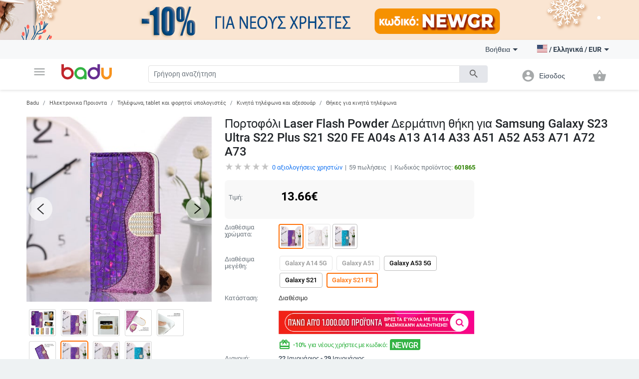

--- FILE ---
content_type: text/css
request_url: https://badu.gr/build/css/todo.css?v=6966555244558
body_size: 1394
content:
notification.sub-category-list li a {
    /** The entire list must be clickable.  Not only the content inside <a href*/
    width: 100%;
    display: block;
}

.address_list {
    width: 100%;
    padding: 0;
    margin: 0;
}

.address_list li {
    display: block;
    background-color: #f5f5f5;
    border: 1px solid #c9c9c9;
    margin-bottom: 4px;
    position: relative;
    width: auto;
    min-height: 30px;
    cursor: pointer;
}

.address_list li p {
    padding: 12px 8px;
    margin: 0;
}

.address_list li:hover {
    background-color: #e6e6e6;
}

.address_list li.active,
.address_list li.active:hover {
    background-color: #9ce7f3;
    color: #111;
}


.hidden {
    display: none;
}


/* TODO - putting it on page increase the performance between page load */
/*#page.products-list-view ul.product-list.items-list > li {
    width: 100%;
}
#page.products-list-view ul.product-list.items-list > li a {
    padding-left: 100px;
}
#page.products-list-view ul.product-list.items-list > li a .item-image {
    float: left;
    margin-left: -100px;
    width: 100px;
}
#page.products-list-view ul.product-list.items-list > li a ul.categorisation {
    justify-content: flex-start;
}
#page.products-list-view ul.product-list.items-list > li a ul.categorisation li {
    margin-right: 5px;
}
#page.products-list-view ul.product-list.items-list > li a .item-title {
    margin: 0;
    max-height: none;
    text-overflow: unset;
    overflow: visible;
    -webkit-line-clamp: unset;
    -webkit-box-orient: unset;
}*/



/** TODO - Mobile white boxes are too long by height */
.product-detail article {
    min-height: 40px;
}

.product-detail {
    position: relative;
}

/* Rate between 0.5 and 1.4*/
ul.stars[rate^="0.5"] li:nth-child(-n+1) polygon {
    fill: orange !important;
}

ul.stars[rate^="0.6"] li:nth-child(-n+1) polygon {
    fill: orange !important;
}

ul.stars[rate^="0.7"] li:nth-child(-n+1) polygon {
    fill: orange !important;
}

ul.stars[rate^="0.8"] li:nth-child(-n+1) polygon {
    fill: orange !important;
}

ul.stars[rate^="0.9"] li:nth-child(-n+1) polygon {
    fill: orange !important;
}

ul.stars[rate^="1"] li:nth-child(-n+1) polygon {
    fill: orange !important;
}

ul.stars[rate^="1.1"] li:nth-child(-n+1) polygon {
    fill: orange !important;
}

ul.stars[rate^="1.2"] li:nth-child(-n+1) polygon {
    fill: orange !important;
}

ul.stars[rate^="1.3"] li:nth-child(-n+1) polygon {
    fill: orange !important;
}

ul.stars[rate^="1.4"] li:nth-child(-n+1) polygon {
    fill: orange !important;
}

/* Rate between 1.5 and 2.4*/
ul.stars[rate^="1.5"] li:nth-child(-n+2) polygon {
    fill: orange !important;
}

ul.stars[rate^="1.6"] li:nth-child(-n+2) polygon {
    fill: orange !important;
}

ul.stars[rate^="1.7"] li:nth-child(-n+2) polygon {
    fill: orange !important;
}

ul.stars[rate^="1.8"] li:nth-child(-n+2) polygon {
    fill: orange !important;
}

ul.stars[rate^="1.9"] li:nth-child(-n+2) polygon {
    fill: orange !important;
}

ul.stars[rate^="2"] li:nth-child(-n+2) polygon {
    fill: orange !important;
}

ul.stars[rate^="2.1"] li:nth-child(-n+2) polygon {
    fill: orange !important;
}

ul.stars[rate^="2.2"] li:nth-child(-n+2) polygon {
    fill: orange !important;
}

ul.stars[rate^="2.3"] li:nth-child(-n+2) polygon {
    fill: orange !important;
}

ul.stars[rate^="2.4"] li:nth-child(-n+2) polygon {
    fill: orange !important;
}

/* Rate between 2.5 and 3.4*/
ul.stars[rate^="2.5"] li:nth-child(-n+3) polygon {
    fill: orange !important;
}

ul.stars[rate^="2.6"] li:nth-child(-n+3) polygon {
    fill: orange !important;
}

ul.stars[rate^="2.7"] li:nth-child(-n+3) polygon {
    fill: orange !important;
}

ul.stars[rate^="2.8"] li:nth-child(-n+3) polygon {
    fill: orange !important;
}

ul.stars[rate^="2.9"] li:nth-child(-n+3) polygon {
    fill: orange !important;
}

ul.stars[rate^="3"] li:nth-child(-n+3) polygon {
    fill: orange !important;
}

ul.stars[rate^="3.1"] li:nth-child(-n+3) polygon {
    fill: orange !important;
}

ul.stars[rate^="3.2"] li:nth-child(-n+3) polygon {
    fill: orange !important;
}

ul.stars[rate^="3.3"] li:nth-child(-n+3) polygon {
    fill: orange !important;
}

ul.stars[rate^="3.4"] li:nth-child(-n+3) polygon {
    fill: orange !important;
}

/* Rate between 3.5 and 4.4*/
ul.stars[rate^="3.5"] li:nth-child(-n+4) polygon {
    fill: orange !important;
}

ul.stars[rate^="3.6"] li:nth-child(-n+4) polygon {
    fill: orange !important;
}

ul.stars[rate^="3.7"] li:nth-child(-n+4) polygon {
    fill: orange !important;
}

ul.stars[rate^="3.8"] li:nth-child(-n+4) polygon {
    fill: orange !important;
}

ul.stars[rate^="3.9"] li:nth-child(-n+4) polygon {
    fill: orange !important;
}

ul.stars[rate^="4"] li:nth-child(-n+4) polygon {
    fill: orange !important;
}

ul.stars[rate^="4.1"] li:nth-child(-n+4) polygon {
    fill: orange !important;
}

ul.stars[rate^="4.2"] li:nth-child(-n+4) polygon {
    fill: orange !important;
}

ul.stars[rate^="4.3"] li:nth-child(-n+4) polygon {
    fill: orange !important;
}

ul.stars[rate^="4.4"] li:nth-child(-n+4) polygon {
    fill: orange !important;
}

/* Rate between 4.5 and 5*/
ul.stars[rate^="4.5"] li:nth-child(-n+5) polygon {
    fill: orange !important;
}

ul.stars[rate^="4.6"] li:nth-child(-n+5) polygon {
    fill: orange !important;
}

ul.stars[rate^="4.7"] li:nth-child(-n+5) polygon {
    fill: orange !important;
}

ul.stars[rate^="4.8"] li:nth-child(-n+5) polygon {
    fill: orange !important;
}

ul.stars[rate^="4.9"] li:nth-child(-n+5) polygon {
    fill: orange !important;
}

ul.stars[rate^="5"] li:nth-child(-n+5) polygon {
    fill: orange !important;
}

/*.campaigns-slider-item .discount{
    position: absolute;
    top: 0;
    right: 0;
    background: #ff7109;
    padding: 7px 4px 7px 4px;
    color: #fff;
    font-size: 13px;
    font-weight: 700;
}*/

/** TODO - To be moved in main layout */
.scroll-top,
.gallery-prev,
.gallery-next {
    outline: none;
}

.disabled_anchor {
    pointer-events: none;
    cursor: default;
}

.autocomplete-suggestions {
    border: 1px solid #999;
    background: #FFF;
    overflow: auto;
}

.autocomplete-suggestion {
    padding: 2px 5px;
    white-space: nowrap;
    overflow: hidden;
}

.autocomplete-selected {
    background: #F0F0F0;
}

.autocomplete-suggestions strong {
    font-weight: normal;
    color: #3399FF;
}

.autocomplete-group {
    padding: 2px 5px;
}

.autocomplete-group strong {
    display: block;
    border-bottom: 1px solid #000;
}


/* Horizontal slider */
.horizontal_slider .slider_container {
    overflow-x: auto;
}

/*.video-lists .navigation-videos a.active {
    border: 1px solid orange;
    color: #fea600!important;
}*/

/** Phone picker */
.iti {
    width: 100%;
}

.iti--separate-dial-code .iti__selected-flag {
    height: 32px;
}


/* Promotion search */

.sidenav.opened {
    width: 100%;
}

.sidenav.opened .sub {
    width: 100%;
}

.sidenav.opened ul.listing-filter>li {
    flex-direction: column;
    align-items: flex-start;
    justify-content: flex-start
}

.loading{
    display:flex;
    align-items:center;
    width:100%;
    justify-content: center;
}

.loading .loader-holder {
    margin-bottom: 0;
    box-sizing: border-box;
    display: flex;
    align-items: center;
    justify-content: center;
    width: 24px;
    height: 24px;
    position: relative;
    overflow: hidden;
}
.loading .loader-holder .loading-circle {
    margin: 0;
    position: relative;
    border-radius: 50%;
    width: 19px;
    height: 19px;
    border-top: 3px solid transparent;
    -webkit-transform: translateZ(0);
    -ms-transform: translateZ(0);
    transform: translateZ(0);
    -webkit-animation: load8 0.8s infinite linear, color 3s ease-in-out infinite;
    animation: load8 0.8s infinite linear, color 3s ease-in-out infinite;
}
.loader-holder .loading-circle:after {
    border-radius: 50%;
    width: 19px;
    height: 19px;
    content: '.';
}


/* CHECKOUT balloon - lockers */
.balloon {
    position: relative;
    display: inline-block;
    padding: 6px 6px;
    margin: 10px;
    background-color: #fff9c4; /* light yellow background */
    border: 1px solid #ddd; /* light gray border */
    border-radius: 10px;
    font-family: Arial, sans-serif;
    font-size: 12px;
    box-shadow: 0 2px 4px rgba(0, 0, 0, 0.2); /* slight shadow */
}

/* Arrow at the bottom */
.balloon::after {
    content: '';
    position: absolute;
    bottom: -9px; /* position below the balloon */
    left: 20px; /* adjust to align center or wherever needed */
    width: 0;
    height: 0;
    border-left: 10px solid transparent;
    border-right: 10px solid transparent;
    border-top: 10px solid #fff9c4; /* match background color */
}
.nav-link .balloon {
    position: absolute;
    bottom: 24px;
    right: -8px;
    left: -7px;
}
.nav-link.active .balloon {
    display: none;
}
.nav-item[change_tab="lockers"] {
    position: relative;
}
body[page="Profile"] .nav-link .balloon {
    display: none!important;
}

/** Manage cookies */
.balloon.hidden {
    display: none!important;
}
button[action="accept_preferences"].approved {
    background-color: green!important;
}

.cart-footer ul {
    list-style: none;
}

body[page=Cart] .free-delivery-panel{
    bottom: 50px !important;
}
body[page=Cart] .free-delivery-panel .col-three{
    display:none;
}

body[page=Cart] .free-delivery-panel .col-two{
    flex:1;
}

@font-face {
    font-family: 'AlibabaSans-Regular';
    src: url('../../fonts/AlibabaSans-Regular.ttf') format('truetype');
    font-display: swap;
}

@font-face {
    font-family: 'AlibabaSans-Bold';
    src: url('../../fonts/AlibabaSans-Bold.ttf') format('truetype');
    font-display: swap;
}

/** Desc images and preloader. When the image has src, the preloader must be hidden. */
section#desc_images li:has(img[src]) .swiper-lazy-preloader {
    display: none !important;
}